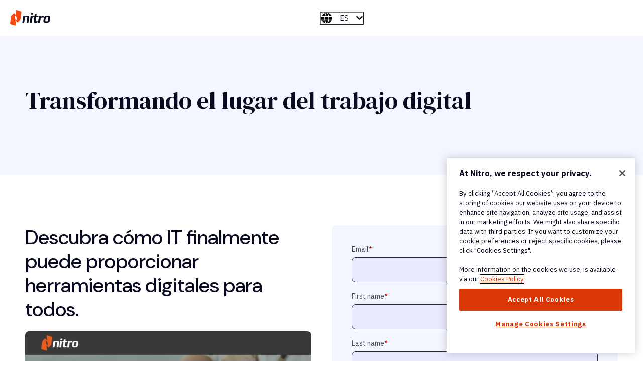

--- FILE ---
content_type: text/html; charset=UTF-8
request_url: https://www.gonitro.com/es/resources/fulfilling-the-promise-of-the-digital-workplace
body_size: 12736
content:
<!doctype html><html lang="es"><head>
    <meta charset="utf-8">
    
	<meta name="translate-nitro-links">

    
      
    <!-- Start VWO Async SmartCode -->
    <link rel="preconnect" href="https://dev.visualwebsiteoptimizer.com">
    <script type="text/plain" id="vwoCode" class="optanon-category-C0002-C0003-C0004">
    window._vwo_code || (function() {
    var account_id=472626,
    version=2.1,
    settings_tolerance=2000,
    hide_element='body',
    hide_element_style = 'opacity:0 !important;filter:alpha(opacity=0) !important;background:none !important;transition:none !important;',
    /* DO NOT EDIT BELOW THIS LINE */
    f=false,w=window,d=document,v=d.querySelector('#vwoCode'),cK='_vwo_'+account_id+'_settings',cc={};try{var c=JSON.parse(localStorage.getItem('_vwo_'+account_id+'_config'));cc=c&&typeof c==='object'?c:{}}catch(e){}var stT=cc.stT==='session'?w.sessionStorage:w.localStorage;code={nonce:v&&v.nonce,use_existing_jquery:function(){return typeof use_existing_jquery!=='undefined'?use_existing_jquery:undefined},library_tolerance:function(){return typeof library_tolerance!=='undefined'?library_tolerance:undefined},settings_tolerance:function(){return cc.sT||settings_tolerance},hide_element_style:function(){return'{'+(cc.hES||hide_element_style)+'}'},hide_element:function(){if(performance.getEntriesByName('first-contentful-paint')[0]){return''}return typeof cc.hE==='string'?cc.hE:hide_element},getVersion:function(){return version},finish:function(e){if(!f){f=true;var t=d.getElementById('_vis_opt_path_hides');if(t)t.parentNode.removeChild(t);if(e)(new Image).src='https://dev.visualwebsiteoptimizer.com/ee.gif?a='+account_id+e}},finished:function(){return f},addScript:function(e){var t=d.createElement('script');t.type='text/javascript';if(e.src){t.src=e.src}else{t.text=e.text}v&&t.setAttribute('nonce',v.nonce);d.getElementsByTagName('head')[0].appendChild(t)},load:function(e,t){var n=this.getSettings(),i=d.createElement('script'),r=this;t=t||{};if(n){i.textContent=n;d.getElementsByTagName('head')[0].appendChild(i);if(!w.VWO||VWO.caE){stT.removeItem(cK);r.load(e)}}else{var o=new XMLHttpRequest;o.open('GET',e,true);o.withCredentials=!t.dSC;o.responseType=t.responseType||'text';o.onload=function(){if(t.onloadCb){return t.onloadCb(o,e)}if(o.status===200||o.status===304){_vwo_code.addScript({text:o.responseText})}else{_vwo_code.finish('&e=loading_failure:'+e)}};o.onerror=function(){if(t.onerrorCb){return t.onerrorCb(e)}_vwo_code.finish('&e=loading_failure:'+e)};o.send()}},getSettings:function(){try{var e=stT.getItem(cK);if(!e){return}e=JSON.parse(e);if(Date.now()>e.e){stT.removeItem(cK);return}return e.s}catch(e){return}},init:function(){if(d.URL.indexOf('__vwo_disable__')>-1)return;var e=this.settings_tolerance();w._vwo_settings_timer=setTimeout(function(){_vwo_code.finish();stT.removeItem(cK)},e);var t;if(this.hide_element()!=='body'){t=d.createElement('style');var n=this.hide_element(),i=n?n+this.hide_element_style():'',r=d.getElementsByTagName('head')[0];t.setAttribute('id','_vis_opt_path_hides');v&&t.setAttribute('nonce',v.nonce);t.setAttribute('type','text/css');if(t.styleSheet)t.styleSheet.cssText=i;else t.appendChild(d.createTextNode(i));r.appendChild(t)}else{t=d.getElementsByTagName('head')[0];var i=d.createElement('div');i.style.cssText='z-index: 2147483647 !important;position: fixed !important;left: 0 !important;top: 0 !important;width: 100% !important;height: 100% !important;background: white !important;display: block !important;';i.setAttribute('id','_vis_opt_path_hides');i.classList.add('_vis_hide_layer');t.parentNode.insertBefore(i,t.nextSibling)}var o=window._vis_opt_url||d.URL,s='https://dev.visualwebsiteoptimizer.com/j.php?a='+account_id+'&u='+encodeURIComponent(o)+'&vn='+version;if(w.location.search.indexOf('_vwo_xhr')!==-1){this.addScript({src:s})}else{this.load(s+'&x=true')}}};w._vwo_code=code;code.init();})();
    </script>
    <!-- End VWO Async SmartCode -->

      
        
  <script>
      "use strict";
      (function (c, d, r, o) {
      "use strict";
      const u = o.endpoint || "https://api.gonitro.com/v1/events",
          g = o.headers || {};
      let n = o.domain || "";
      const s = "nitro-session-id",
          i = "nitro-global-user-id";
      console.log('INIT NITRO:');
      function l() {
          const e = sessionStorage.getItem(s);
          if (e) return e;
          const t = crypto.randomUUID();
          return sessionStorage.setItem(s, t), t;
      }
      function m() {
          const e = document.cookie.match(new RegExp("(^| )" + i + "=([^;]+)"));
          let t = "";
          return (
          e ? (t = e[2]) : (t = crypto.randomUUID()),
          n ||
              (document.domain.includes("gonitro.com")
              ? (n = ".gonitro.com")
              : (n = ".gonitrodev.com")),
          (document.cookie =
              i + "=" + t + ";Max-Age=1704085200;domain=" + n + ";path=/"),
          t
          );
      }
      function p(e) {
          const {
          eventName: t,
          eventContext: h,
          requestID: I = "",
          eventState: w = 0,
          productName: y,
          productVersion: N,
          ...E
          } = e;
          return {
          events: [
              {
              eventName: t,
              eventContext: h,
              eventState: w,
              requestId: I,
              sessionId: v,
              detail: {
                  "@type":
                  "type.googleapis.com/nitro.protobuf.appevent.shared.BrowserEvent",
                  globalUserId: a,
                  page: {
                  location: window.location.pathname,
                  referer: document.referrer,
                  },
                  browser: {
                  language: navigator.language,
                  userAgent: navigator.userAgent,
                  screen: { width: screen.width, height: screen.height },
                  },
                  extras: JSON.stringify(E),
              },
              },
          ],
          source: { product: y || c, productVersion: N || d },
          };
      }
      function f(e) {
          return fetch(u, {
          keepalive: !0,
          method: "POST",
          headers: Object.assign(g, { "Content-Type": "application/json" }),
          body: JSON.stringify(e),
          });
      }
      const v = l(),
          a = m();
      (r.sendEvent = function (e) {
          if (!(!e.eventName || !e.eventContext)) return f(p(e));
      }),
          (r.getGlobalUserID = function () {
          return a;
          });
      })( 'nitro-main-website', '', (window.NitroAnalytics = window.NitroAnalytics || {}), {});

      class NitroAnalyticsService {
          static init() {
              NitroAnalyticsService.addEventListenersToButtons();
              NitroAnalyticsService.sendPageLoadEvent();
              NitroAnalyticsService.appendParamsToCBUrls();
          }

          static retrieveUtmParams() {
              const utmParams = {};
              const allParams = new URLSearchParams(document.location.search);

              for (const pair of allParams) {
                  if (pair[0].startsWith('utm_')) {
                      utmParams[pair[0]] = pair[1];
                  }
              }

              return utmParams;
          }

          static handleClickEvent(e) {
              if (!NitroAnalytics) {
                  return;
              }

              e.preventDefault();

              const eventName = this.getAttribute('data-analytics-event');
              const eventContext = this.getAttribute('data-analytics-context');
              const eventData = this.getAttribute('data-analytics-data');
              const obj = NitroAnalyticsService.buildEventObject(eventName, eventContext, eventData);

              NitroAnalytics.sendEvent(obj).finally(() => {
                  const target = e.target.closest('a');
                  document.location.href = target.href;
              });
          }

          static buildEventObject(eventName, eventContext, eventData) {
              const utmParams = NitroAnalyticsService.retrieveUtmParams();
              const url = document.location.href;
              const GA_id = 'G-1GWYE8ZM4X';
              let eventJSON = {};

              try {
                  eventJSON = JSON.parse(eventData.replace('&quot;', '"'));
              } catch {}

              return {
                  eventContext,
                  eventName,
                  eventState: 2,
                  url,
                  GA_id,
                  ...eventJSON,
                  ...utmParams
              };
          }

          static addEventListenersToButtons() {
              document.querySelectorAll('a[data-analytics-event][data-analytics-context]:not([na-listener="true"]').forEach((el) => {
                  el.setAttribute('na-listener', 'true');
                  el.addEventListener('click', NitroAnalyticsService.handleClickEvent);
              }); 
          }

          static appendParamsToCBUrls() {
              document.querySelectorAll('a[href*="store.gonitro.com"').forEach((el) => {
                  const url = new URL(el.href);
                  const extraParams = {
                      'x-nitro-global-user-id': NitroAnalytics.getGlobalUserID(),
                      'x-ga-id': 'G-1GWYE8ZM4X'
                  }

                  for (const [key, value] of Object.entries(extraParams)) {
                      if (!url.searchParams.has(key)) {
                          url.searchParams.append(key, value);
                      }
                  }

                  el.href = url;
              });
          }

          static sendPageLoadEvent() {
              const eventName = document.body.getAttribute('data-analytics-event');
              const eventContext = document.body.getAttribute('data-analytics-context');
              const eventData = document.body.getAttribute('data-analytics-data');
              const obj = NitroAnalyticsService.buildEventObject(eventName, eventContext, eventData);

              if (eventName && eventContext) {
                  NitroAnalytics.sendEvent(obj);
              }
          }
      }

      function nitroAnalyticsPageLoadEvent() {
          NitroAnalyticsService.init();
      }

      // Check if DOMContentLoaded has already fired
      if (document.readyState === 'loading') {
          // The document is still loading, add the event listener
          document.addEventListener('DOMContentLoaded', nitroAnalyticsPageLoadEvent);
          console.log('DOMContentLoaded');
      } else {
          // The document has already loaded, call the function directly
          nitroAnalyticsPageLoadEvent();
          console.log('nitroAnalyticsPageLoadEvent');
      }
  </script>

      
    
    <link rel="sitemap" type="application/xml" title="Sitemap" href="https://www.gonitro.com/hubfs/sitemap/sitemap-index.xml">
    <title>Transformando el lugar del trabajo digital</title>
    <link rel="shortcut icon" href="https://www.gonitro.com/hubfs/_img/favicon.png">
    <meta name="description" content="Descubra cómo la informática puede finalmente proporcionar herramientas digitales para todos.">
    
    
    <meta property="og:image" content="https://www.gonitro.com/hubfs/Nitro_2025/social-sharing-fallback.jpg">
    <meta name="twitter:image" content="https://www.gonitro.com/hubfs/Nitro_2025/social-sharing-fallback.jpg">
    
    
    <meta name="viewport" content="width=device-width, initial-scale=1">

    
    <meta property="og:description" content="Descubra cómo la informática puede finalmente proporcionar herramientas digitales para todos.">
    <meta property="og:title" content="Transformando el lugar del trabajo digital">
    <meta name="twitter:description" content="Descubra cómo la informática puede finalmente proporcionar herramientas digitales para todos.">
    <meta name="twitter:title" content="Transformando el lugar del trabajo digital">

    

    
    <style>
a.cta_button{-moz-box-sizing:content-box !important;-webkit-box-sizing:content-box !important;box-sizing:content-box !important;vertical-align:middle}.hs-breadcrumb-menu{list-style-type:none;margin:0px 0px 0px 0px;padding:0px 0px 0px 0px}.hs-breadcrumb-menu-item{float:left;padding:10px 0px 10px 10px}.hs-breadcrumb-menu-divider:before{content:'›';padding-left:10px}.hs-featured-image-link{border:0}.hs-featured-image{float:right;margin:0 0 20px 20px;max-width:50%}@media (max-width: 568px){.hs-featured-image{float:none;margin:0;width:100%;max-width:100%}}.hs-screen-reader-text{clip:rect(1px, 1px, 1px, 1px);height:1px;overflow:hidden;position:absolute !important;width:1px}
</style>


	<style>
		.body-container-wrapper .dnd-column div[class*="background-color"],
		.body-container-wrapper .dnd-column div[class*="background-layers"] {
			border-radius: var(--border-radius);
		}
		.body-container-wrapper .dnd-column img {
			border-radius: var(--border-radius);
		}
	</style>
	
<link rel="stylesheet" href="https://www.gonitro.com/hubfs/hub_generated/template_assets/1/179926198037/1768414462809/template_main.min.css">
<link rel="stylesheet" href="https://www.gonitro.com/hubfs/hub_generated/module_assets/1/187665754115/1745509490432/module_form-modal.min.css">
<link class="hs-async-css" rel="preload" href="https://www.gonitro.com/hubfs/hub_generated/template_assets/1/179926198038/1768414468340/template_micromodal.min.css" as="style" onload="this.onload=null;this.rel='stylesheet'">
<noscript><link rel="stylesheet" href="https://www.gonitro.com/hubfs/hub_generated/template_assets/1/179926198038/1768414468340/template_micromodal.min.css"></noscript>
<link rel="stylesheet" href="https://www.gonitro.com/hubfs/hub_generated/module_assets/1/180083839543/1761745091912/module_language-switcher.min.css">

  <style>
  #hs_cos_wrapper_language .hs-language-switcher { text-align:center; }

#hs_cos_wrapper_language .hs-language-switcher__button {}

#hs_cos_wrapper_language .hs-language-switcher__current-language {}

#hs_cos_wrapper_language .hs-language-switcher__inner-wrapper {
  margin-top:0px;
  margin-bottom:0px;
}

#hs_cos_wrapper_language .hs-language-switcher__button:hover,
#hs_cos_wrapper_language .hs-language-switcher.menu-open .hs-language-switcher__button {}

#hs_cos_wrapper_language .hs-language-switcher__icon--dropdown {
  margin-left:15px;
  margin-right:0;
  display:block;
  width:13px;
  height:auto;
  fill:rgba(0,0,0,1.0);
  transition:transform .2s ease;
}

#hs_cos_wrapper_language .hs-language-switcher__icon--dropdown.active { transform:rotate(180deg); }

#hs_cos_wrapper_language .hs-language-switcher__icon {
  display:flex;
  height:auto;
  width:22px;
  fill:rgba(0,0,0,1.0);
  margin-right:15px;
}

#hs_cos_wrapper_language .hs-language-switcher__icon>svg {
  width:22px;
  height:auto;
}

#hs_cos_wrapper_language .hs-language-switcher__inner-wrapper:hover .hs-language-switcher__icon,
#hs_cos_wrapper_language .hs-language-switcher.menu-open .hs-language-switcher__icon {}

@media screen and (max-width:767px) {
  #hs_cos_wrapper_language .hs-language-switcher__current-language { display:none; }

  #hs_cos_wrapper_language .hs-language-switcher__icon {
    display:flex;
    margin-right:0;
  }

  #hs_cos_wrapper_language .hs-language-switcher__menu.hs--align-left {
    left:0;
    right:initial;
    transform:translateX(0);
  }

  #hs_cos_wrapper_language .hs-language-switcher__menu.hs--align-right {
    left:initial;
    right:0;
    transform:translateX(0);
  }

  #hs_cos_wrapper_language .hs-language-switcher__menu.hs--align-center {
    left:50%;
    right:initial;
    transform:translateX(-50%);
  }
}

#hs_cos_wrapper_language .hs-language-switcher__menu {
  border:1px solid #000000;
  left:0;
}

#hs_cos_wrapper_language .hs-language-switcher__item {}

#hs_cos_wrapper_language .hs-language-switcher__item a { text-align:left; }

#hs_cos_wrapper_language .hs-language-switcher__item:focus,
#hs_cos_wrapper_language .hs-language-switcher__item.active,
#hs_cos_wrapper_language .hs-language-switcher__menu.mousemove .hs-language-switcher__item:hover {}

#hs_cos_wrapper_language .hs-language-switcher__item:focus a,
#hs_cos_wrapper_language .hs-language-switcher__item.active a,
#hs_cos_wrapper_language .hs-language-switcher__menu.mousemove .hs-language-switcher__item:hover a {}

@media (max-width:450px) {
  #hs_cos_wrapper_language .hs-language-switcher__menu {
    width:280px;
    max-width:280px;
  }

  #hs_cos_wrapper_language .hs-language-switcher__item a { white-space:normal; }
}

  </style>
  
<!-- Editor Styles -->
<style id="hs_editor_style" type="text/css">
/* HubSpot Styles (default) */
.zona_dnd-row-0-background-layers {
  background-image: linear-gradient(rgba(243, 245, 255, 1), rgba(243, 245, 255, 1)) !important;
  background-position: left top !important;
  background-size: auto !important;
  background-repeat: no-repeat !important;
}
.dnd_area-column-6-padding {
  padding-left: 20px !important;
}
.dnd_area-column-7-padding {
  padding-top: 40px !important;
  padding-bottom: 40px !important;
  padding-left: 40px !important;
  padding-right: 40px !important;
}
.dnd_area-column-7-background-layers {
  background-image: linear-gradient(rgba(243, 245, 255, 1), rgba(243, 245, 255, 1)) !important;
  background-position: left top !important;
  background-size: auto !important;
  background-repeat: no-repeat !important;
}
.columna_zona_dnd-2-padding {
  padding-right: 20px !important;
}
.columna_zona_dnd-2-row-1-margin {
  margin-bottom: 20px !important;
}
/* HubSpot Styles (mobile) */
@media (max-width: 767px) {
  .dnd_area-column-6-padding {
    padding-left: 0px !important;
  }
  .columna_zona_dnd-2-padding {
    padding-right: 0px !important;
  }
}
</style>
    <script defer src="https://www.gonitro.com/hubfs/hub_generated/template_assets/1/185466713750/1768414465868/template_gclidLogic.min.js"></script>
<script defer src="https://www.gonitro.com/hubfs/hub_generated/template_assets/1/185459393118/1768414466651/template_utmLogic.min.js"></script>
<script defer src="https://www.gonitro.com/hubfs/hub_generated/template_assets/1/187669355038/1768414465982/template_formLogic.min.js"></script>
<script defer src="https://www.gonitro.com/hubfs/hub_generated/template_assets/1/185514566423/1768414465131/template_dataLayerLogic.min.js"></script>
<script defer src="https://www.gonitro.com/hubfs/hub_generated/template_assets/1/185467184036/1768414465127/template_nitroSignupTracking.min.js"></script>
<script src="https://www.gonitro.com/hubfs/hub_generated/template_assets/1/179931882838/1768414465920/template_micromodal.min.js"></script>

    
    <link rel="canonical" href="https://www.gonitro.com/es/resources/fulfilling-the-promise-of-the-digital-workplace">

<style>
  .kb-body-wrapper label.hs-search-field__label {
    font-family: "DM Sans", sans-serif;
    text-align: center;
    margin-bottom: 2rem;
  }
  .kb-body-wrapper .hs-search-field__bar>form>.hs-search-field__input {
  border-radius: 8px;
    margin-right: 8px;
  }
  .kb-body-wrapper button.hs-search-field__button {
    border-radius: 8px;
  }

  .kb-body-wrapper ul li{
    margin: 0;
  }
  .kb-body-wrapper li, .kb-body-wrapper ul, .kb-body-wrapper ol{
    white-space: normal !important;
  }

</style>
<meta property="og:url" content="https://www.gonitro.com/es/resources/fulfilling-the-promise-of-the-digital-workplace">
<meta name="twitter:card" content="summary">
<meta http-equiv="content-language" content="es">
<link rel="alternate" hreflang="de" href="https://www.gonitro.com/de/resources/fulfilling-the-promise-of-the-digital-workplace">
<link rel="alternate" hreflang="en" href="https://www.gonitro.com/resources/fulfilling-the-promise-of-the-digital-workplace">
<link rel="alternate" hreflang="es" href="https://www.gonitro.com/es/resources/fulfilling-the-promise-of-the-digital-workplace">
<link rel="alternate" hreflang="fr" href="https://www.gonitro.com/fr/resources/fulfilling-the-promise-of-the-digital-workplace">
<link rel="alternate" hreflang="it" href="https://www.gonitro.com/it/resources/fulfilling-the-promise-of-the-digital-workplace">
<link rel="alternate" hreflang="nl" href="https://www.gonitro.com/nl/resources/fulfilling-the-promise-of-the-digital-workplace">






    
      
  <!-- OneTrust Cookies Consent Notice start for gonitro.com -->
  <script src="https://cdn.cookielaw.org/scripttemplates/otSDKStub.js" type="text/javascript" charset="UTF-8" data-domain-script="918d0ecd-e3b2-45fd-a5aa-5ebc3ffddd9b"></script>
  <script type="text/javascript">
    var initialConsentDispatched = false;
    // Function to add a consent change listener
    function addConsentChangeListener(cookieCategory, addConsentCallback, removeConsentCallback) {
      document.addEventListener('consentChanged', function(event) {
        const eventDetail = event.detail || [];
        if (eventDetail.includes(cookieCategory)) {
          addConsentCallback();
        } else {
          removeConsentCallback();
        }
      });
    }
    
    function _isOneTrustConsentBoxClosed() {
      return typeof OneTrust.IsAlertBoxClosed === 'function' && OneTrust.IsAlertBoxClosed();
    }

    function _removeCookies(cookiesArray) {
      // Loop over the cookies and remove them
      for (let i = 0; i < cookiesArray.length; i++) {
        _setCookie(cookiesArray[i], '', -1);
      }
    }
    
    function _setCookie(name, value, days) {
      let expires = '';
      if (days) {
        const date = new Date();
        date.setTime(date.getTime() + (days * 24 * 60 * 60 * 1000));
        expires = '; expires=' + date.toUTCString();
      }
      const cookieDomainName = 'gonitro.com';
      const cookieString = name + '=' + (value || '')  + expires + '; domain=.' + cookieDomainName + '; path=/';
      document.cookie = cookieString;
    }

    function _removeLocalStorageItems(itemsArray) {
      // Loop over the local storage items and remove them
      for (let i = 0; i < itemsArray.length; i++) {
        localStorage.removeItem(itemsArray[i]);
      }
    }
    
    function _removeSessionStorageItems(itemsArray) {
      // Loop over the session storage items and remove them
      for (let i = 0; i < itemsArray.length; i++) {
        sessionStorage.removeItem(itemsArray[i]);
      }
    }

    // Make the function globally available
    window._isOneTrustConsentBoxClosed = _isOneTrustConsentBoxClosed;
    window.addConsentChangeListener = addConsentChangeListener;
    window._removeCookies = _removeCookies;
    window._setCookie = _setCookie;
    window._removeLocalStorageItems = _removeLocalStorageItems;
    window._removeSessionStorageItems = _removeSessionStorageItems;

    function OptanonWrapper() {
      // Dispatch custom event for initial load
      if (!initialConsentDispatched && typeof OptanonActiveGroups !== 'undefined') {
        const cookieGroupsLoaded = new CustomEvent('consentChanged', { detail: OptanonActiveGroups });
        document.dispatchEvent(cookieGroupsLoaded);
        initialConsentDispatched = true;
      }

      OneTrust.OnConsentChanged((event) => {
        const eventDetail = event.detail || [];
        // Dispatch custom event for consent changes
        const consentChangeEvent = new CustomEvent('consentChanged', { detail: eventDetail });
        document.dispatchEvent(consentChangeEvent);
      });
    }
  </script>
  <!-- OneTrust Cookies Consent Notice end for gonitro.com -->

      
  <!-- Google Tag Manager -->
  <script>(function(w,d,s,l,i){w[l]=w[l]||[];w[l].push({'gtm.start':
  new Date().getTime(),event:'gtm.js'});var f=d.getElementsByTagName(s)[0],
  j=d.createElement(s),dl=l!='dataLayer'?'&l='+l:'';j.async=true;j.src=
  'https://measure.gonitro.com/gtm.js?id='+i+dl;f.parentNode.insertBefore(j,f);
  })(window,document,'script','dataLayer','GTM-WVZNLW');</script>
  <!-- End Google Tag Manager -->

      
  <!-- Start Onetrust Allow/Disallow Hubspot Tracking -->
  <script type="text/javascript">
    var _hsq = window._hsq = window._hsq || [];
    function consentHubspotTracking() {
      console.log('HS //enable tracking for user');
      _hsq.push(['doNotTrack', {track: true}]); //enable tracking for user
    }
    
    function removeHubspotConsent() {
      console.log('HS DISABLE');
      _hsq.push(['doNotTrack']); //turn off tracking for the user
      const cookiesToBeRemoved = ['__hstc', 'hubspotutk', '__hssc', '__hssrc']
      _removeCookies(cookiesToBeRemoved);
    }

    // Listen for the custom consentChanged event
    addConsentChangeListener('C0004', consentHubspotTracking, removeHubspotConsent);
  </script>
  <!-- End Onetrust Allow/Disallow Hubspot Tracking -->

    
    
  
  <!-- Start Onetrust Allow/Disallow Qualified Tracking -->
  <script type="text/javascript">
    var isConsentQualifiedTrackingRunning = false;
    var isRemoveQualifiedConsentRunning = false;

    function consentQualifiedTracking() {
      if (isConsentQualifiedTrackingRunning) return;
      isConsentQualifiedTrackingRunning = true;

      console.log('Qualified // enable tracking for user');
      (function(w,q){w['QualifiedObject']=q;w[q]=w[q]||function(){
      (w[q].q=w[q].q||[]).push(arguments)};})(window,'qualified');
      var script = document.createElement('script');
      script.src = "https://js.qualified.com/qualified.js?token=59TuFDNbZNYn3waE";
      script.async = true;
      document.head.appendChild(script);
    }

    function removeQualifiedConsent() {
      if (isRemoveQualifiedConsentRunning) return;
      isRemoveQualifiedConsentRunning = true;

      console.log('Qualified DISABLE');
      // Remove the Qualified script if it exists
      var script = document.querySelector('script[src="https://js.qualified.com/qualified.js?token=59TuFDNbZNYn3waE"]');
      if (script) {
        script.remove();
      }
      var cookieName = '__q_state_' + '59TuFDNbZNYn3waE';
      const cookiesToBeRemoved = [cookieName];
      _removeCookies(cookiesToBeRemoved);

      isRemoveQualifiedConsentRunning = false;
      isConsentQualifiedTrackingRunning = false;
    }

    // Listen for the custom consentChanged event
    addConsentChangeListener('C0003', consentQualifiedTracking, removeQualifiedConsent);
  </script>
  <!-- End Onetrust Allow/Disallow Qualified Tracking -->

    <link rel="preconnect" href="https://fonts.googleapis.com">
    <link rel="preconnect" href="https://fonts.gstatic.com" crossorigin>
    <link rel="stylesheet" as="style" href="https://fonts.googleapis.com/css2?family=DM+Sans:ital,opsz,wght@0,9..40,100..1000;1,9..40,100..1000&amp;family=DM+Serif+Display:ital@0;1&amp;family=IBM+Plex+Sans:ital,wght@0,400;0,700;1,400;1,700&amp;display=swap">
    <link rel="stylesheet" href="https://fonts.googleapis.com/css2?family=DM+Sans:ital,opsz,wght@0,9..40,100..1000;1,9..40,100..1000&amp;family=DM+Serif+Display:ital@0;1&amp;family=IBM+Plex+Sans:ital,wght@0,400;0,700;1,400;1,700&amp;display=swap" media="print" onload="this.media='all'">
    <noscript>
      <link rel="stylesheet" href="https://fonts.googleapis.com/css2?family=DM+Sans:ital,opsz,wght@0,9..40,100..1000;1,9..40,100..1000&amp;family=DM+Serif+Display:ital@0;1&amp;family=IBM+Plex+Sans:ital,wght@0,400;0,700;1,400;1,700&amp;display=swap">
    </noscript>
    
    
    
    
    
    
    
    
    <meta name="generator" content="HubSpot"></head><body><div id="hs_cos_wrapper_page_overrides" class="hs_cos_wrapper hs_cos_wrapper_widget hs_cos_wrapper_type_module" style="" data-hs-cos-general-type="widget" data-hs-cos-type="module"></div>
    <div id="hs_cos_wrapper_module_17608850467264" class="hs_cos_wrapper hs_cos_wrapper_widget hs_cos_wrapper_type_module" style="" data-hs-cos-general-type="widget" data-hs-cos-type="module"></div>
    
    
  
  
    <div class="body-wrapper   hs-content-id-185287180881 hs-landing-page hs-page  ">
      
        
  <!-- Google Tag Manager (noscript) -->
  <noscript><iframe src="https://measure.gonitro.com/ns.html?id=GTM-WVZNLW" height="0" width="0" style="display:none;visibility:hidden"></iframe></noscript>
  <!-- End Google Tag Manager (noscript) -->

      
      
  <div data-global-resource-path="Nitro_2025/templates/partials/header-no-navigation.html"><header class="header header--no-navigation">
  

  <a href="#main-content" class="header__skip">Skip to content</a>

  

  <div class="header__container">
    <div class="content-wrapper content-wrapper--wide">
      <div class="header__inner">

        <div class="header__logo">
          <div id="hs_cos_wrapper_site_logo" class="hs_cos_wrapper hs_cos_wrapper_widget hs_cos_wrapper_type_module widget-type-logo" style="" data-hs-cos-general-type="widget" data-hs-cos-type="module">
  






















  
  <span id="hs_cos_wrapper_site_logo_hs_logo_widget" class="hs_cos_wrapper hs_cos_wrapper_widget hs_cos_wrapper_type_logo" style="" data-hs-cos-general-type="widget" data-hs-cos-type="logo"><a href="https://www.gonitro.com/?hsLang=es" id="hs-link-site_logo_hs_logo_widget" style="border-width:0px;border:0px;"><img src="https://www.gonitro.com/hubfs/Nitro_2025/logo-dark.svg" class="hs-image-widget " height="55" style="height: auto;width:80px;border-width:0px;border:0px;" width="80" alt="Click to return to Nitro homepage" title="Click to return to Nitro homepage"></a></span>
</div>
        </div>
        
          <div class="header__language">
            <div id="hs_cos_wrapper_language" class="hs_cos_wrapper hs_cos_wrapper_widget hs_cos_wrapper_type_module widget-type-language_switcher" style="" data-hs-cos-general-type="widget" data-hs-cos-type="module">


















  
  

  <nav class="hs-language-switcher" aria-label="Selecciona tu idioma">
    <div class="hs-language-switcher__inner-wrapper">
      <button class="hs-language-switcher__button button button--text-secondary" aria-label="Español" aria-expanded="false">
        <span aria-hidden="true" class="hs-language-switcher__label">
          
  
    
      
      
      
    

    <span id="hs_cos_wrapper_language_" class="hs_cos_wrapper hs_cos_wrapper_widget hs_cos_wrapper_type_icon hs-language-switcher__icon" style="" data-hs-cos-general-type="widget" data-hs-cos-type="icon"><svg version="1.0" xmlns="http://www.w3.org/2000/svg" viewbox="0 0 512 512" aria-hidden="true"><g id="globe2_layer"><path d="M364.215 192h131.43c5.439 20.419 8.354 41.868 8.354 64s-2.915 43.581-8.354 64h-131.43c5.154-43.049 4.939-86.746 0-128zM185.214 352c10.678 53.68 33.173 112.514 70.125 151.992.221.001.44.008.661.008s.44-.008.661-.008c37.012-39.543 59.467-98.414 70.125-151.992H185.214zm174.13-192h125.385C452.802 84.024 384.128 27.305 300.95 12.075c30.238 43.12 48.821 96.332 58.394 147.925zm-27.35 32H180.006c-5.339 41.914-5.345 86.037 0 128h151.989c5.339-41.915 5.345-86.037-.001-128zM152.656 352H27.271c31.926 75.976 100.6 132.695 183.778 147.925-30.246-43.136-48.823-96.35-58.393-147.925zm206.688 0c-9.575 51.605-28.163 104.814-58.394 147.925 83.178-15.23 151.852-71.949 183.778-147.925H359.344zm-32.558-192c-10.678-53.68-33.174-112.514-70.125-151.992-.221 0-.44-.008-.661-.008s-.44.008-.661.008C218.327 47.551 195.872 106.422 185.214 160h141.572zM16.355 192C10.915 212.419 8 233.868 8 256s2.915 43.581 8.355 64h131.43c-4.939-41.254-5.154-84.951 0-128H16.355zm136.301-32c9.575-51.602 28.161-104.81 58.394-147.925C127.872 27.305 59.198 84.024 27.271 160h125.385z" /></g></svg></span>
  

          <span class="hs-language-switcher__current-language">ES</span>
          
  <svg version="1.0" xmlns="http://www.w3.org/2000/svg" viewbox="0 0 448 512" class="hs-language-switcher__icon--dropdown" aria-hidden="true">
    <g>
      <path d="M207.029 381.476L12.686 187.132c-9.373-9.373-9.373-24.569 0-33.941l22.667-22.667c9.357-9.357 24.522-9.375 33.901-.04L224 284.505l154.745-154.021c9.379-9.335 24.544-9.317 33.901.04l22.667 22.667c9.373 9.373 9.373 24.569 0 33.941L240.971 381.476c-9.373 9.372-24.569 9.372-33.942 0z"></path>
    </g>
  </svg>

        </span>
      </button>

      <ul class="hs-language-switcher__menu" role="menu">
        
        
        
          
          
          
          
          
          <li class="hs-language-switcher__item" role="menuitem">
            <a lang="it" hreflang="it" href="https://www.gonitro.com/it/resources/fulfilling-the-promise-of-the-digital-workplace" data-value="Italiano">Italiano</a>
          </li>
        
          
          
          
          
          
          <li class="hs-language-switcher__item" role="menuitem">
            <a lang="nl" hreflang="nl" href="https://www.gonitro.com/nl/resources/fulfilling-the-promise-of-the-digital-workplace" data-value="Nederlands">Nederlands</a>
          </li>
        
          
          
          
          
          
          <li class="hs-language-switcher__item" role="menuitem">
            <a lang="de" hreflang="de" href="https://www.gonitro.com/de/resources/fulfilling-the-promise-of-the-digital-workplace" data-value="Deutsch">Deutsch</a>
          </li>
        
          
          
          
          
          
          <li class="hs-language-switcher__item" role="menuitem">
            <a lang="fr" hreflang="fr" href="https://www.gonitro.com/fr/resources/fulfilling-the-promise-of-the-digital-workplace" data-value="Français">Français</a>
          </li>
        
          
          
          
          
          
          <li class="hs-language-switcher__item" role="menuitem">
            <a lang="en" hreflang="en" href="https://www.gonitro.com/resources/fulfilling-the-promise-of-the-digital-workplace" data-value="English">English</a>
          </li>
        
          
          
          
          
          
          <li class="hs-language-switcher__item" role="menuitem">
            <a lang="es" hreflang="es" href="https://www.gonitro.com/es/resources/fulfilling-the-promise-of-the-digital-workplace" data-value="Español">Español</a>
          </li>
        
      </ul>
    </div>
  </nav>
</div>
          </div>
				
      </div>
    </div>
  </div>
</header></div>


      

      <main id="main-content" class="body-container-wrapper">
        

  <div class="container-fluid body-container body-container--1805A">
<div class="row-fluid-wrapper">
<div class="row-fluid">
<div class="span12 widget-span widget-type-cell " style="" data-widget-type="cell" data-x="0" data-w="12">

<div class="row-fluid-wrapper row-depth-1 row-number-1 zona_dnd-row-0-background-color zona_dnd-row-0-background-layers dnd-section">
<div class="row-fluid ">
<div class="span12 widget-span widget-type-custom_widget dnd-module" style="" data-widget-type="custom_widget" data-x="0" data-w="12">
<div id="hs_cos_wrapper_módulo_zona_dnd-1" class="hs_cos_wrapper hs_cos_wrapper_widget hs_cos_wrapper_type_module widget-type-rich_text widget-type-rich_text" style="" data-hs-cos-general-type="widget" data-hs-cos-type="module"><span id="hs_cos_wrapper_módulo_zona_dnd-1_" class="hs_cos_wrapper hs_cos_wrapper_widget hs_cos_wrapper_type_rich_text" style="" data-hs-cos-general-type="widget" data-hs-cos-type="rich_text"><h1>Transformando el lugar del trabajo digital
</h1></span></div>

</div><!--end widget-span -->
</div><!--end row-->
</div><!--end row-wrapper -->

<div class="row-fluid-wrapper row-depth-1 row-number-2 dnd-section">
<div class="row-fluid ">
<div class="span6 widget-span widget-type-cell columna_zona_dnd-2-padding dnd-column" style="" data-widget-type="cell" data-x="0" data-w="6">

<div class="row-fluid-wrapper row-depth-1 row-number-3 dnd-row">
<div class="row-fluid ">
<div class="span12 widget-span widget-type-custom_widget dnd-module" style="" data-widget-type="custom_widget" data-x="0" data-w="12">
<div id="hs_cos_wrapper_widget_1733384027046" class="hs_cos_wrapper hs_cos_wrapper_widget hs_cos_wrapper_type_module widget-type-rich_text" style="" data-hs-cos-general-type="widget" data-hs-cos-type="module"><span id="hs_cos_wrapper_widget_1733384027046_" class="hs_cos_wrapper hs_cos_wrapper_widget hs_cos_wrapper_type_rich_text" style="" data-hs-cos-general-type="widget" data-hs-cos-type="rich_text"><h2>Descubra cómo IT finalmente puede proporcionar herramientas digitales para todos.</h2></span></div>

</div><!--end widget-span -->
</div><!--end row-->
</div><!--end row-wrapper -->

<div class="row-fluid-wrapper row-depth-1 row-number-4 columna_zona_dnd-2-row-1-margin dnd-row">
<div class="row-fluid ">
<div class="span12 widget-span widget-type-custom_widget dnd-module" style="" data-widget-type="custom_widget" data-x="0" data-w="12">
<div id="hs_cos_wrapper_dnd_area-module-4" class="hs_cos_wrapper hs_cos_wrapper_widget hs_cos_wrapper_type_module widget-type-linked_image widget-type-linked_image" style="" data-hs-cos-general-type="widget" data-hs-cos-type="module">
    






  



<span id="hs_cos_wrapper_dnd_area-module-4_" class="hs_cos_wrapper hs_cos_wrapper_widget hs_cos_wrapper_type_linked_image" style="" data-hs-cos-general-type="widget" data-hs-cos-type="linked_image"><img src="https://www.gonitro.com/hs-fs/hubfs/Fulfilling%20the%20Promise%20of%20the%20Digital%20Workplace%20eBook.webp?width=1545&amp;height=2000&amp;name=Fulfilling%20the%20Promise%20of%20the%20Digital%20Workplace%20eBook.webp" class="hs-image-widget " width="1545" height="2000" style="max-width: 100%; height: auto;" alt="Fulfilling the Promise of the Digital Workplace eBook" title="Fulfilling the Promise of the Digital Workplace eBook" srcset="https://www.gonitro.com/hs-fs/hubfs/Fulfilling%20the%20Promise%20of%20the%20Digital%20Workplace%20eBook.webp?width=773&amp;height=1000&amp;name=Fulfilling%20the%20Promise%20of%20the%20Digital%20Workplace%20eBook.webp 773w, https://www.gonitro.com/hs-fs/hubfs/Fulfilling%20the%20Promise%20of%20the%20Digital%20Workplace%20eBook.webp?width=1545&amp;height=2000&amp;name=Fulfilling%20the%20Promise%20of%20the%20Digital%20Workplace%20eBook.webp 1545w, https://www.gonitro.com/hs-fs/hubfs/Fulfilling%20the%20Promise%20of%20the%20Digital%20Workplace%20eBook.webp?width=2318&amp;height=3000&amp;name=Fulfilling%20the%20Promise%20of%20the%20Digital%20Workplace%20eBook.webp 2318w, https://www.gonitro.com/hs-fs/hubfs/Fulfilling%20the%20Promise%20of%20the%20Digital%20Workplace%20eBook.webp?width=3090&amp;height=4000&amp;name=Fulfilling%20the%20Promise%20of%20the%20Digital%20Workplace%20eBook.webp 3090w, https://www.gonitro.com/hs-fs/hubfs/Fulfilling%20the%20Promise%20of%20the%20Digital%20Workplace%20eBook.webp?width=3863&amp;height=5000&amp;name=Fulfilling%20the%20Promise%20of%20the%20Digital%20Workplace%20eBook.webp 3863w, https://www.gonitro.com/hs-fs/hubfs/Fulfilling%20the%20Promise%20of%20the%20Digital%20Workplace%20eBook.webp?width=4635&amp;height=6000&amp;name=Fulfilling%20the%20Promise%20of%20the%20Digital%20Workplace%20eBook.webp 4635w" sizes="(max-width: 1545px) 100vw, 1545px"></span></div>

</div><!--end widget-span -->
</div><!--end row-->
</div><!--end row-wrapper -->

<div class="row-fluid-wrapper row-depth-1 row-number-5 dnd-row">
<div class="row-fluid ">
<div class="span12 widget-span widget-type-custom_widget dnd-module" style="" data-widget-type="custom_widget" data-x="0" data-w="12">
<div id="hs_cos_wrapper_dnd_area-module-5" class="hs_cos_wrapper hs_cos_wrapper_widget hs_cos_wrapper_type_module widget-type-rich_text widget-type-rich_text" style="" data-hs-cos-general-type="widget" data-hs-cos-type="module"><span id="hs_cos_wrapper_dnd_area-module-5_" class="hs_cos_wrapper hs_cos_wrapper_widget hs_cos_wrapper_type_rich_text" style="" data-hs-cos-general-type="widget" data-hs-cos-type="rich_text"><div>
<div>
<div>
<div>El lugar de trabajo digital ha prometido durante mucho tiempo una productividad exponencial para cada trabajador del conocimiento—pero, ¿por qué no estamos viendo los resultados?<br><br>A medida que la mayoría de las organizaciones en todo el mundo se esfuerzan por lograr una oficina digital, muchas están omitiendo el paso fundamental para alcanzar sus objetivos: equipar a cada trabajador del conocimiento—no solo a los «afortunados»—con las herramientas digitales para llevar a cabo sus flujos de trabajo más comunes de manera rápida y sencilla.</div>
</div>
</div>
</div></span></div>

</div><!--end widget-span -->
</div><!--end row-->
</div><!--end row-wrapper -->

</div><!--end widget-span -->
<div class="span6 widget-span widget-type-cell dnd_area-column-6-padding dnd-column" style="" data-widget-type="cell" data-x="6" data-w="6">

<div class="row-fluid-wrapper row-depth-1 row-number-6 dnd-row">
<div class="row-fluid ">
<div class="span12 widget-span widget-type-cell dnd_area-column-7-background-color dnd_area-column-7-padding dnd_area-column-7-background-layers dnd-column" style="" data-widget-type="cell" data-x="0" data-w="12">

<div class="row-fluid-wrapper row-depth-1 row-number-7 dnd-row">
<div class="row-fluid ">
<div class="span12 widget-span widget-type-custom_widget dnd-module" style="" data-widget-type="custom_widget" data-x="0" data-w="12">
<div id="hs_cos_wrapper_zona_dnd-module-9" class="hs_cos_wrapper hs_cos_wrapper_widget hs_cos_wrapper_type_module widget-type-form widget-type-form" style="" data-hs-cos-general-type="widget" data-hs-cos-type="module">


	



	<span id="hs_cos_wrapper_zona_dnd-module-9_" class="hs_cos_wrapper hs_cos_wrapper_widget hs_cos_wrapper_type_form" style="" data-hs-cos-general-type="widget" data-hs-cos-type="form">
<div id="hs_form_target_zona_dnd-module-9"></div>








</span>
</div>

</div><!--end widget-span -->
</div><!--end row-->
</div><!--end row-wrapper -->

</div><!--end widget-span -->
</div><!--end row-->
</div><!--end row-wrapper -->

</div><!--end widget-span -->
</div><!--end row-->
</div><!--end row-wrapper -->

</div><!--end widget-span -->
</div>
</div>
</div>


      </main>

      
  <div data-global-resource-path="Nitro_2025/templates/partials/footer-no-navigation.html"><footer class="footer footer--no-navigation">
  <div class="content-wrapper">
		<div class="footer__inner">
			<div class="footer__links">
				<div id="hs_cos_wrapper_footer_links" class="hs_cos_wrapper hs_cos_wrapper_widget hs_cos_wrapper_type_module widget-type-simple_menu" style="" data-hs-cos-general-type="widget" data-hs-cos-type="module"><span id="hs_cos_wrapper_footer_links_" class="hs_cos_wrapper hs_cos_wrapper_widget hs_cos_wrapper_type_simple_menu" style="" data-hs-cos-general-type="widget" data-hs-cos-type="simple_menu"><div id="hs_menu_wrapper_footer_links_" class="hs-menu-wrapper active-branch flyouts hs-menu-flow-vertical" role="navigation" data-sitemap-name="" data-menu-id="" aria-label="Navigation Menu">
 <ul role="menu">
  <li class="hs-menu-item hs-menu-depth-1" role="none"><a href="javascript:void(0);" role="menuitem" target="_self">Integrations &amp; API Connectivity</a></li>
  <li class="hs-menu-item hs-menu-depth-1" role="none"><a href="javascript:void(0);" role="menuitem" target="_self">Terms of Service</a></li>
  <li class="hs-menu-item hs-menu-depth-1" role="none"><a href="javascript:void(0);" role="menuitem" target="_self">Cookie Policy</a></li>
  <li class="hs-menu-item hs-menu-depth-1" role="none"><a href="javascript:void(0);" role="menuitem" target="_self">Copyright Policy</a></li>
  <li class="hs-menu-item hs-menu-depth-1" role="none"><a href="javascript:void(0);" role="menuitem" target="_self">All Terms &amp; Policies</a></li>
 </ul>
</div></span></div>
			</div>
			<div class="footer__copyright">
				<div id="hs_cos_wrapper_footer_copyright" class="hs_cos_wrapper hs_cos_wrapper_widget hs_cos_wrapper_type_module widget-type-text" style="" data-hs-cos-general-type="widget" data-hs-cos-type="module"><span id="hs_cos_wrapper_footer_copyright_" class="hs_cos_wrapper hs_cos_wrapper_widget hs_cos_wrapper_type_text" style="" data-hs-cos-general-type="widget" data-hs-cos-type="text">© 2026 Nitro Software, Inc. All rights reserved.</span></div>
			</div>
			<div class="footer__disclaimer">
				<div id="hs_cos_wrapper_footer_disclaimer" class="hs_cos_wrapper hs_cos_wrapper_widget hs_cos_wrapper_type_module widget-type-text" style="" data-hs-cos-general-type="widget" data-hs-cos-type="module"><span id="hs_cos_wrapper_footer_disclaimer_" class="hs_cos_wrapper hs_cos_wrapper_widget hs_cos_wrapper_type_text" style="" data-hs-cos-general-type="widget" data-hs-cos-type="text">Nitro, the Nitro logo, Nitro Productivity Platform, Nitro PDF Pro, Nitro Sign, and Nitro Analytics are trademarks and/or registered trademarks, of Nitro Software, Inc. or its affiliates in the United States and/or other countries.</span></div>
			</div>
		</div>
  </div>
</footer></div>

    </div>
    <div id="hs_cos_wrapper_module_17425534691211" class="hs_cos_wrapper hs_cos_wrapper_widget hs_cos_wrapper_type_module" style="" data-hs-cos-general-type="widget" data-hs-cos-type="module"><form-modal>
  <div class="modal micromodal-slide" id="form-modal" aria-hidden="true" inert>
    <div class="modal__overlay" tabindex="-1" data-form-modal-close>
      <div class="modal__container modal__container_form" role="dialog" aria-modal="true" aria-labelledby="">
        <button class="modal__close modal__close_form" aria-label="Close modal" data-form-modal-close>
          ×
        </button>
        
          <div data-modal-selector="modalA">
            <div class="modal__title_details">
              <h2 class="modal-header-heading">Thank you for your interest in Nitro</h2>
              <div class="modal-header-subtitle"><span style="color: #ffffff;">Our license volume discount starts at <strong>20+ licenses.</strong> Based on your requested license volume, you can go ahead and purchase through our online store. <span style="color: #fcaf9d;"><a href="https://www.gonitro.com/pricing?hsLang=es" rel="noopener" style="color: #fcaf9d;">Visit our pricing page</a></span></span></div>
            </div>
            <div class="modal-body-container">
              <h4 class="modal-body-title">Recommended plans through our online store</h4>
              <div class="modal-cards-grid modal-cards-grid-">
                
                  <div class="modal-card" style="background-color: ">
                    <div class="m-card-title"> Nitro PDF Pro</div>
                    <div class="m-card-title-detail"> For Windows</div>
                    <div class="m-card-subtitle"> <span>The easy-to-use, one-time purchase for editing, converting and combining files, filling and signing forms, OCR, and more.</span></div>
                    <div class="modal-cta-row">
                      
                        
                        
                          <a href="https://www.gonitro.com/pricing?hsLang=es">
                        
                            <div class="modal-cta-button button button--tertiary button--small">
                              <span>Buy Now</span>
                              
                            </div>
                        
                          </a>
                        
                      
                    </div>
                  </div>
                
                  <div class="modal-card" style="background-color: ">
                    <div class="m-card-title"> Nitro PDF</div>
                    <div class="m-card-title-detail"> For Windows, Mac, and iOS</div>
                    <div class="m-card-subtitle"> For individuals, teams &amp; businesses seeking a full suite of PDF editing features to boost productivity and streamline workflows.</div>
                    <div class="modal-cta-row">
                      
                        
                        
                          <a href="https://www.gonitro.com/pricing?hsLang=es">
                        
                            <div class="modal-cta-button button button--tertiary button--small">
                              <span>Subscribe Now</span>
                              
                            </div>
                        
                          </a>
                        
                      
                    </div>
                  </div>
                
              </div>
            </div>
          </div>
        
          <div data-modal-selector="modalB">
            <div class="modal__title_details">
              <h2 class="modal-header-heading">Thank you for your interest in Nitro</h2>
              <div class="modal-header-subtitle"><span style="color: #ffffff;">Our license volume discount starts at <strong>20+ licenses.</strong> Based on your requested license volume, you can go ahead and purchase through our online store. <span style="color: #fcaf9d;"><a href="https://www.gonitro.com/pricing?hsLang=es" rel="noopener" style="color: #fcaf9d;">Visit our pricing page</a></span></span></div>
            </div>
            <div class="modal-body-container">
              <h4 class="modal-body-title">Recommended plans through our online store</h4>
              <div class="modal-cards-grid modal-cards-grid-">
                
                  <div class="modal-card" style="background-color: ">
                    <div class="m-card-title"> Nitro PDF</div>
                    <div class="m-card-title-detail"> For Windows, Mac, and iOS</div>
                    <div class="m-card-subtitle"> For individuals, teams &amp; businesses seeking a full suite of PDF editing features to boost productivity and streamline workflows.</div>
                    <div class="modal-cta-row">
                      
                        
                        
                          <a href="https://www.gonitro.com/pricing?hsLang=es">
                        
                            <div class="modal-cta-button button button--tertiary button--small">
                              <span>Subscribe Now</span>
                              
                            </div>
                        
                          </a>
                        
                      
                    </div>
                  </div>
                
                  <div class="modal-card" style="background-color: #F2F2F6">
                    <div class="m-card-title"> Contact Us</div>
                    <div class="m-card-title-detail"> </div>
                    <div class="m-card-subtitle"> <span>Contact Us if you would still like to talk directly to a Nitro expert.</span></div>
                    <div class="modal-cta-row">
                      
                        
                        
                            <div data-form-modal-close class="modal-cta-button button button--tertiary button--small">
                              <span>Continue</span>
                              
                            </div>
                        
                      
                    </div>
                  </div>
                
              </div>
            </div>
          </div>
        
          <div data-modal-selector="popUp1">
            <div class="modal__title_details">
              <h2 class="modal-header-heading">Thanks for your interest in Nitro!</h2>
              <div class="modal-header-subtitle"><span style="color: #ffffff;"><span>For those requiring <strong>fewer than 20&nbsp;licenses</strong>, our online store is the fastest way to access the same trusted Nitro PDF tools—optimized for simplicity, security, and speed.</span><span style="color: #fcaf9d;"><span style="color: #ffffff;"></span></span></span></div>
            </div>
            <div class="modal-body-container">
              <h4 class="modal-body-title">Recommended plans for you:</h4>
              <div class="modal-cards-grid modal-cards-grid-1">
                
                  <div class="modal-card" style="background-color: #F2F2F6">
                    <div class="m-card-title"> Nitro PDF Standard</div>
                    <div class="m-card-title-detail"> For Windows, Mac, and iOS</div>
                    <div class="m-card-subtitle"> <span data-contrast="none" xml:lang="EN-GB" lang="EN-GB"><span>For individuals, small teams, and businesses seeking a full suite of PDF editing tools to boost productivity and streamline workflows.</span></span></div>
                    <div class="modal-cta-row">
                      
                        
                          <div class="modal-timer" data-timer-value="15" data-url-redirect="https://store.gonitro.com/304/purl-nitroweb?x-source=mql-popup-ecomm">
                            You'll be directed to our online store in
                          </div>
                        
                        
                          <a href="https://store.gonitro.com/304/purl-nitroweb?x-source=mql-popup-ecomm">
                        
                            <div class="modal-cta-button button button--tertiary button--small">
                              <span>Shop Nitro PDF Standard</span>
                              
                                <span id="hs_cos_wrapper_module_17425534691211_" class="hs_cos_wrapper hs_cos_wrapper_widget hs_cos_wrapper_type_icon button_icon_custom" style="" data-hs-cos-general-type="widget" data-hs-cos-type="icon"><svg version="1.0" xmlns="http://www.w3.org/2000/svg" viewbox="0 0 512 512" aria-hidden="true"><g id="Arrow Right Long1_layer"><path d="M502.6 278.6c12.5-12.5 12.5-32.8 0-45.3l-128-128c-12.5-12.5-32.8-12.5-45.3 0s-12.5 32.8 0 45.3L402.7 224 32 224c-17.7 0-32 14.3-32 32s14.3 32 32 32l370.7 0-73.4 73.4c-12.5 12.5-12.5 32.8 0 45.3s32.8 12.5 45.3 0l128-128z" /></g></svg></span>
                              
                            </div>
                        
                          </a>
                        
                      
                    </div>
                  </div>
                
              </div>
            </div>
          </div>
        
      </div>
    </div>
  </div>
</form-modal></div>
    
	
	
    
    
<!-- HubSpot performance collection script -->
<script defer src="/hs/hsstatic/content-cwv-embed/static-1.1293/embed.js"></script>
<script>
var hsVars = hsVars || {}; hsVars['language'] = 'es';
</script>

<script src="/hs/hsstatic/cos-i18n/static-1.53/bundles/project.js"></script>
<script src="https://www.gonitro.com/hubfs/hub_generated/module_assets/1/187665754115/1745509490432/module_form-modal.min.js"></script>
<script src="https://www.gonitro.com/hubfs/hub_generated/template_assets/1/179931393356/1768414465791/template_main.min.js"></script>
<script src="https://www.gonitro.com/hubfs/hub_generated/module_assets/1/180083839543/1761745091912/module_language-switcher.min.js"></script>

    <!--[if lte IE 8]>
    <script charset="utf-8" src="https://js.hsforms.net/forms/v2-legacy.js"></script>
    <![endif]-->

<script data-hs-allowed="true" src="/_hcms/forms/v2.js"></script>

    <script data-hs-allowed="true">
        var options = {
            portalId: '45424130',
            formId: '1ca9ee08-b0be-4df8-81c5-d4b1fe7bbc4d',
            formInstanceId: '6138',
            
            pageId: '185287180881',
            
            region: 'na1',
            
            
            
            
            pageName: "Transformando el lugar del trabajo digital",
            
            
            
            inlineMessage: "\u00A1Gracias!<br><br>Su contenido est\u00E1 ahora disponible. \u00A1Disfr\u00FAtelo!",
            
            
            rawInlineMessage: "\u00A1Gracias!<br><br>Su contenido est\u00E1 ahora disponible. \u00A1Disfr\u00FAtelo!",
            
            
            hsFormKey: "df866086784b1a64d0bbb88c922891bf",
            
            
            css: '',
            target: '#hs_form_target_zona_dnd-module-9',
            
            
            
            
            
            
            
            contentType: "landing-page",
            
            
            
            formsBaseUrl: '/_hcms/forms/',
            
            
            
            formData: {
                cssClass: 'hs-form stacked hs-custom-form'
            }
        };

        options.getExtraMetaDataBeforeSubmit = function() {
            var metadata = {};
            

            if (hbspt.targetedContentMetadata) {
                var count = hbspt.targetedContentMetadata.length;
                var targetedContentData = [];
                for (var i = 0; i < count; i++) {
                    var tc = hbspt.targetedContentMetadata[i];
                     if ( tc.length !== 3) {
                        continue;
                     }
                     targetedContentData.push({
                        definitionId: tc[0],
                        criterionId: tc[1],
                        smartTypeId: tc[2]
                     });
                }
                metadata["targetedContentMetadata"] = JSON.stringify(targetedContentData);
            }

            return metadata;
        };

        hbspt.forms.create(options);
    </script>


<!-- Start of HubSpot Analytics Code -->
<script type="text/javascript">
var _hsq = _hsq || [];
_hsq.push(["setContentType", "landing-page"]);
_hsq.push(["setCanonicalUrl", "https:\/\/www.gonitro.com\/es\/resources\/fulfilling-the-promise-of-the-digital-workplace"]);
_hsq.push(["setPageId", "185287180881"]);
_hsq.push(["setContentMetadata", {
    "contentPageId": 183532730475,
    "legacyPageId": "185287180881",
    "contentFolderId": null,
    "contentGroupId": null,
    "abTestId": null,
    "languageVariantId": 185287180881,
    "languageCode": "es",
    
    
}]);
</script>

<script type="text/javascript" id="hs-script-loader" async defer src="/hs/scriptloader/45424130.js"></script>
<!-- End of HubSpot Analytics Code -->


<script type="text/javascript">
var hsVars = {
    render_id: "5b572ee4-0fde-4fe7-ad03-4c0c6eabb3bc",
    ticks: 1768496611191,
    page_id: 185287180881,
    
    content_group_id: 0,
    portal_id: 45424130,
    app_hs_base_url: "https://app.hubspot.com",
    cp_hs_base_url: "https://cp.hubspot.com",
    language: "es",
    analytics_page_type: "landing-page",
    scp_content_type: "",
    
    analytics_page_id: "185287180881",
    category_id: 1,
    folder_id: 0,
    is_hubspot_user: false
}
</script>


<script defer src="/hs/hsstatic/HubspotToolsMenu/static-1.432/js/index.js"></script>




  
</body></html>

--- FILE ---
content_type: text/css
request_url: https://www.gonitro.com/hubfs/hub_generated/module_assets/1/187665754115/1745509490432/module_form-modal.min.css
body_size: -102
content:
div[data-modal-selector]{display:none}div[data-modal-selector].show-content{display:block}.modal__container_form{padding:0!important;position:relative}.modal__title_details{background:linear-gradient(180deg,#30314d,#090b21)}.modal-body-container,.modal__title_details{display:flex;flex-flow:column;gap:20px;height:auto;padding:5rem 10rem;width:100%}.modal-body-container{background:var(--white)}.modal-header-heading{color:var(--white);line-height:130%;margin-bottom:0;margin-top:4px}.modal__close_form{background:transparent!important;font-size:28px!important}.modal-body-title{color:#4c4b6d;font-weight:500;line-height:150%;margin-bottom:0}.modal-body-title,.modal-header-subtitle{font-family:var(--secondary-font-family);font-size:18px}.modal-header-subtitle{color:var(--white);font-weight:300;line-height:1.35}.font-500{font-weight:600}.modal-cta-button,.modal-cta-row{gap:10px}.button_icon_custom{height:16px;width:16px}.modal-cta-button:hover .button_icon_custom path{fill:#fff}.modal-cta-button{display:flex}.modal-cta-row a{text-decoration:none}.modal-cards-grid{display:grid;gap:20px;grid-template-columns:repeat(2,1fr)}.modal-cards-grid-1{grid-template-columns:repeat(1,1fr)}.modal-cards-grid-2{grid-template-columns:repeat(2,1fr)}.modal-cards-grid-3{grid-template-columns:repeat(3,1fr)}.modal-card{background-color:var(--white);border-radius:10px;box-shadow:0 0 15px 0 #2e3c430f;display:flex;flex-flow:column wrap;height:100%;padding:20px}.m-card-title{color:#30314d;font-family:var(--secondary-font-family);font-size:24px;font-weight:500;line-height:1.2;width:100%}.m-card-title-detail{color:#59596a;font-style:italic}.m-card-subtitle,.m-card-title-detail{font-family:var(--primary-font-family);font-size:13px;font-weight:400;line-height:1.75;width:100%}.m-card-subtitle{color:#4c4b6d;margin:10px 0}.modal-cta-row{align-items:center;display:flex;flex-flow:row nowrap;justify-content:flex-end;margin-top:auto;width:100%}@media (max-width:870px){.modal-cards-grid{grid-template-columns:repeat(1,1fr)}.modal-body-container,.modal__title_details{padding:5rem}}

--- FILE ---
content_type: application/javascript
request_url: https://www.gonitro.com/hubfs/hub_generated/template_assets/1/179931393356/1768414465791/template_main.min.js
body_size: -138
content:
window.addEventListener("message",event=>{if("onFormSubmitted"==event.data.eventName){let container=document.querySelector(".submitted-message");container.scrollIntoView({behavior:"smooth",block:"center",inline:"nearest"}),container.focus()}}),MicroModal.init({disableFocus:!0,disableScroll:!0,onClose:function(modal,element,event){event.preventDefault(),event.stopPropagation(),"undefined"!=typeof hsVideoApi&&hsVideoApi.pauseAllPlayers&&hsVideoApi.pauseAllPlayers();const iframes=modal.querySelectorAll(".embed-container iframe");iframes.length>0&&iframes.forEach(iframe=>{iframe.setAttribute("src",iframe.getAttribute("src"))})}}),document.addEventListener("DOMContentLoaded",()=>{const sections=document.querySelectorAll(".dnd-section");sections.forEach(section=>{const bgColor=window.getComputedStyle(section).backgroundImage,colors=bgColor.match(/rgba?\([^)]+\)/g);colors&&colors.length>=2&&((color1,color2)=>{const rgb1=color1.match(/\d+/g),rgb2=color2.match(/\d+/g);return(.299*rgb1[0]+.587*rgb1[1]+.114*rgb1[2]+(.299*rgb2[0]+.587*rgb2[1]+.114*rgb2[2]))/2<128})(colors[0],colors[1])&&section.classList.add("dark-bg")})});
//# sourceURL=https://45424130.fs1.hubspotusercontent-na1.net/hubfs/45424130/hub_generated/template_assets/1/179931393356/1768414465791/template_main.js

--- FILE ---
content_type: application/javascript
request_url: https://www.gonitro.com/hubfs/hub_generated/template_assets/1/185514566423/1768414465131/template_dataLayerLogic.min.js
body_size: 356
content:
async function hashSHA256(input){if(null==input)return!1;if(!window.crypto||!window.crypto.subtle||!window.crypto.subtle.digest)return console.error("Web Cryptography API is not supported in this browser."),!1;try{const data=(new TextEncoder).encode(input),hashBuffer=await crypto.subtle.digest("SHA-256",data),hashArray=Array.from(new Uint8Array(hashBuffer));return hashArray.map(b=>b.toString(16).padStart(2,"0")).join("")}catch(error){return console.error("Error hashing input:",error),!1}}async function formCategoryMapper(category){if(!category)return!1;return{"Demo Request":"demoRequestSubmit","Pricing Request":"vlpFormSubmit","Pricing Request Chat":"vlpFormSubmit","Sign Standard Waitlist":"vlpFormSubmit",Reseller:"vlpFormSubmit",Webinar:"webinarFormSubmit","Trial Download":"trialDownloadSubmit","Content Download":"eBookFormSubmit"}[category]||"other"}async function dispatchFormSubmitGTags(event){if(window.dataLayer&&Array.isArray(window.dataLayer)){const formData=event?.detail?.form,email=formData?.email??"",phone=formData?.phone??"",leadCategory=formData?.lead_source_most_recent__c??"",hashedEmail=email?await hashSHA256(email):"",hashedPhone=phone?await hashSHA256(phone):"",hubspotFormGTMObj={event:"hubspot-form-success","form-category":leadCategory?await formCategoryMapper(leadCategory):"","form-locale":event?.detail?.formLocale??"","hs-form-guid":event?.detail?.formId??"",email:hashedEmail,phone_number:hashedPhone};window.dataLayer.push(hubspotFormGTMObj)}}function dispatchFormLoadedGTags(event){if(window.dataLayer&&Array.isArray(window.dataLayer)){const hubspotFormLoadedObj={event:"hubspot-form-loaded","form-loaded-category":"form-loaded","form-locale":event?.detail?.formLocale??"","hs-form-guid":event?.detail?.formId??""};window.dataLayer.push(hubspotFormLoadedObj)}}window.dispatchFormLoadedGTags=dispatchFormLoadedGTags,window.dispatchFormSubmitGTags=dispatchFormSubmitGTags,window.addEventListener("message",function(event){if("hsFormCallback"===event.data.type){var formLocale=document.documentElement.lang||"en";const formData=event?.data?.data?.submissionValues,payload={detail:{form:formData,formId:event.data.id,formLocale:formLocale}};"onFormSubmitted"===event.data.eventName&&window.dispatchFormSubmitGTags(payload)}});
//# sourceURL=https://45424130.fs1.hubspotusercontent-na1.net/hubfs/45424130/hub_generated/template_assets/1/185514566423/1768414465131/template_dataLayerLogic.js